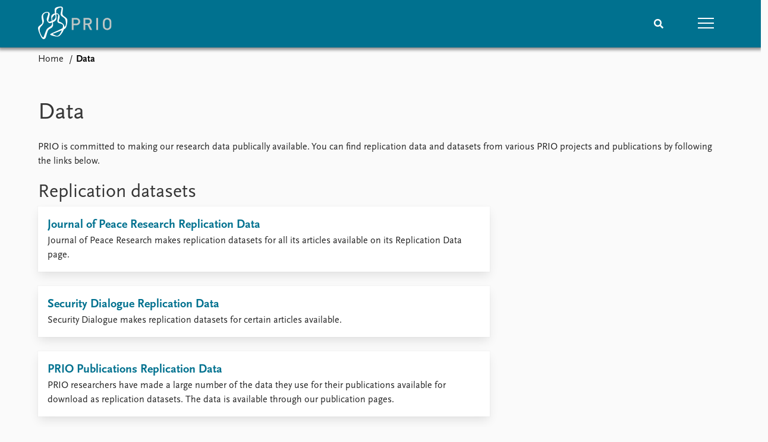

--- FILE ---
content_type: text/html; charset=utf-8
request_url: https://www.prio.org/data
body_size: 12084
content:
<!DOCTYPE html>

<html lang="en"><head><base href="/">
    <meta charset="utf-8">
    <meta name="viewport" content="width=device-width, initial-scale=1.0">
    
    <link type="text/css" rel="stylesheet" href="/css/vendor.min.css?v=4.0.214.0" />
    <link type="text/css" rel="stylesheet" href="/css/prio.css?v=4.0.214.0" />
    
    <link rel="icon" type="image/svg+xml" href="/favicon.svg">
    <link rel="icon" type="image/png" href="/favicon.png">
    <link rel="apple-touch-icon" sizes="180x180" href="/apple-touch-icon.png">
    <link rel="icon" type="image/png" sizes="32x32" href="/favicon-32x32.png">
    <link rel="icon" type="image/png" sizes="16x16" href="/favicon-16x16.png">
    <link rel="manifest" href="/site.webmanifest">
    <link rel="mask-icon" href="/safari-pinned-tab.svg" color="#5bbad5">
    <meta name="msapplication-TileColor" content="#00aba9">
    <meta name="theme-color" content="#ffffff">

    
    <!--Blazor:{"type":"server","prerenderId":"62260f4b2b4549869c006959a18a4658","key":{"locationHash":"77D12F14A8105320B1AAED6AE7E689DA0EC4483270A645E84079EAA0FFDF550D:15","formattedComponentKey":""},"sequence":0,"descriptor":"CfDJ8KvhykDWN/ZMn\u002B/Eyfzh3cJVgvhA3ZOpbiHUg6Tlich8tJfhNS7xavish8AxZ3dwtbeCiYOz9vhIfTsaGjI4wc6cmOSmV2SaGOUpWk0fLHwmtPaHrDfilPTJXbuQwd7K\u002BYJ5UDgTGel482XAJKbSPKqHhVZDk9cI9Eaq6fask7pPL54n9fr8h4fUFRwQe\u002B0vKBIC4mKxS8CarlrrIcenvFn4lQTZjfKgPl3HR3kvZg8\u002B/Ck82QfjlwM/O0NlFMlOHfloV5g3Jdx9Cs6Gu\u002BWuKEepg5aRFkLje2kT01hubcQybAyV/5bSiUze6z2ubJD9DuTuSle4uDAWwq9h6WGqFz2i3bVdxQwPsirZ70KGJfKe\u002BHTd4XMIcojwjkSpTAjHBn9M7JoH\u002BGCe8m92YEZ6e\u002B2bAMa2afWqamtn6YljTfEqgFnI4Q/FjTQPSiMa0FEaSVL1yu10ftINMdgcxtMNBvYM4VbmKnCEerE\u002B/pRqG0Dujm5QvegXxzHWgxnjVFrF96kbpcAtEN7ryY6FZoOJUv7Z0h6V1MOsedo\u002BTV3iBtXuIuLL99vFk66WUjHHPwj2PAe1WJe/uL1LMD6Notpghhw="}--><title>Data &#x2013; Peace Research Institute Oslo (PRIO)</title>

    <meta property="twitter:site" content="@PRIOresearch">
    <meta property="twitter:title" content="Data &#x2013; Peace Research Institute Oslo (PRIO)" />
    <meta property="og:title" content="Data &#x2013; Peace Research Institute Oslo (PRIO)" />
    <meta property="og:type" content="website" /><!-- JSONLD: Organization --><script type="application/ld+json">{"foundingDate":1959,"name":"Peace Research Institute Oslo (PRIO)","logo":"https://www.prio.org/img/network/prio.png","description":"The Peace Research Institute Oslo (PRIO) is a private research institution in peace and conflict studies, based in Oslo, Norway, with around 100 employees. It was founded in 1959 by a group of Norwegian researchers led by Johan Galtung, who was also the institute\u0027s first director (1959\u20131969). It publishes the Journal of Peace Research, also founded by Johan Galtung.","legalName":"Peace Research Institute Oslo","founders":[{"name":"Johan Galtung","@type":"Person"}],"address":{"streetAddress":"Hausmanns gate 3","addressLocality":"Oslo","postalCode":"N-0186","addressRegion":"Oslo","addressCountry":"NO"},"contactPoint":{"telephone":"\u002B4722547700","email":"mail@prio.org","@type":"ContactPoint"},"sameAs":["https://twitter.com/PRIOresearch","https://www.facebook.com/PRIO.org","https://www.instagram.com/prioresearch"],"@context":"http://schema.org/","url":"https://www.prio.org/","@id":"https://www.prio.org/#Organization","@type":"Organization"}</script><!-- JSONLD: WebSite --><script type="application/ld+json">{"name":"Peace Research Institute Oslo (PRIO)","potentialAction":{"target":"https://www.prio.org/search/{search_term_string}","query-input":"required name=search_term_string","@type":"SearchAction"},"alternateName":"Peace Research Institute Oslo","@context":"http://schema.org/","url":"https://www.prio.org/","@id":"https://www.prio.org/#WebSite","@type":"WebSite"}</script><!-- JSONLD: BreadcrumbList --><script type="application/ld+json">{"itemListElement":[{"item":"https://www.prio.org/","name":"Home","position":1,"@type":"ListItem"}],"@context":"http://schema.org/","url":"https://www.prio.org/data","@id":"https://www.prio.org/data#BreadcrumbList","@type":"BreadcrumbList"}</script><!--Blazor:{"prerenderId":"62260f4b2b4549869c006959a18a4658"}--></head>
<body><div><!--Blazor:{"type":"server","prerenderId":"d16f95c23ba84e0eb679878e7416d356","key":{"locationHash":"6D2FB549918F78233114267399E57F23CA5F472AD75D1B7244EC509B7DDD2CF4:19","formattedComponentKey":""},"sequence":1,"descriptor":"CfDJ8KvhykDWN/ZMn\u002B/Eyfzh3cI8BYjTneMSIYV1xAqOrsUSDO37xj7jyp\u002BfUg9/xOmZQlyPhb5qb/NMSXXS6GatPss4FXnMsL\u002BLgwwENFyd\u002BwXpHPqPFgE5xDjJEB/53HR7WKbwTYbVCJgWVQALe5tGPKUq3zCFXKf8DrHf4BVB6YBCat/McU1UzA5rKslYMzK8SNpm8bkbGLZMniVhnaRawO6pCfeUQNIk0WuACLam0TefC6xeDGrZlvQh3K7XikupAjRfewED/vKHaeUZNqGroeRSu0zbaXLE\u002B68HA6bbTLMTgqWfqFVGxyBvubM5kIz0uvOwW9ICrP1hR348b01N1LmZdMF0W6IsWv66aVHlfYQr\u002BwFld8WMufGHKpaHWcoCWdwzMy6mRyhbYkbDw2OWKjUX1RmVKTeZD7JQxMzDzYE3whUJlpkS9OZf/UedYIYBNBo34Ymf19dGkPHL/KrvD3cVynzoctbtuUY0nc9DfvdGZqq\u002B8WWsaaKX0msmIUnqTTVp3zgrvGFmb57ytGsdAB4="}-->
	<div class="app-body"><div class="app-main"><header class="header "><nav class="navbar is-fixed-top" role="navigation" aria-label="main navigation"><div class="container is-widescreen"><div class="navbar-brand" style="align-items: center"><a href="/" aria-label="Home"><img src="/img/Prio-logo-negative.svg" alt="Peace Research Institute Oslo (PRIO)" style="height:60px; padding-top: 5px;"></a></div>
            <div class="navbar-menu"><div class="navbar-end"><div class="navbar-item is-paddingless is-marginless"><script type="text/javascript" suppress-error="BL9992">
    window.setSearchFocus = function () {
        document.getElementById('prio-topnav-search').focus();
    };
</script>

<div class="field search-component has-addons prio-search-box ">
    <div class="control">
        <input id="prio-topnav-search" class="input" type="text" title="Search term" placeholder="Enter search query" />
    </div>
    <div class="control">
        <a class="button has-text-white is-primary" aria-label="Search">
            <i class="fas fa-search">
            </i>
        </a>
    </div>
</div></div><div class="navbar-item is-paddingless is-marginless"><a role="button" __internal_preventDefault_onclick class="navbar-burger is-primary " aria-label="menu"><span></span>
                            <span></span>
                            <span></span></a></div></div></div></div></nav>

    <div class=" nav-menu"><section class="section"><div class="container is-widescreen"><div class="columns is-multiline is-mobile"><div class="column is-6-mobile"><div class="nav-item"><a class="nav-link" href="/">Home</a></div>
                            <ul class="sub-menu"><li class="nav-item"><a class="nav-link" href="/subscribe">Subscribe to updates</a></li></ul></div><div class="column is-6-mobile"><div class="nav-item"><a class="nav-link" href="/news">News</a></div>
                            <ul class="sub-menu"><li class="nav-item"><a class="nav-link" href="/news">Latest news</a></li><li class="nav-item"><a class="nav-link" href="/news/media">Media centre</a></li><li class="nav-item"><a class="nav-link" href="/podcasts">Podcasts</a></li><li class="nav-item"><a class="nav-link" href="/news/archive">News archive</a></li><li class="nav-item"><a class="nav-link" href="/nobellist">Nobel Peace Prize list</a></li></ul></div><div class="column is-6-mobile"><div class="nav-item"><a class="nav-link" href="/events">Events</a></div>
                            <ul class="sub-menu"><li class="nav-item"><a class="nav-link" href="/events">Upcoming events</a></li><li class="nav-item"><a class="nav-link" href="/events/recorded">Recorded events</a></li><li class="nav-item"><a class="nav-link" href="/events/peaceaddress">Annual Peace Address</a></li><li class="nav-item"><a class="nav-link" href="/events/archive">Event archive</a></li></ul></div><div class="column is-6-mobile"><div class="nav-item"><a class="nav-link" href="/research">Research</a></div>
                            <ul class="sub-menu"><li class="nav-item"><a class="nav-link" href="/research">Overview</a></li><li class="nav-item"><a class="nav-link" href="/research/topics">Topics</a></li><li class="nav-item"><a class="nav-link" href="/projects">Projects</a></li><li class="nav-item"><a class="nav-link" href="/projects/archive">Project archive</a></li><li class="nav-item"><a class="nav-link" href="/research/funders">Funders</a></li><li class="nav-item"><a class="nav-link" href="/research/locations">Locations</a></li><li class="nav-item"><a class="nav-link" href="/education">Education</a></li></ul></div><div class="column is-6-mobile"><div class="nav-item"><a class="nav-link" href="/publications">Publications</a></div>
                            <ul class="sub-menu"><li class="nav-item"><a class="nav-link" href="/publications">Latest publications</a></li><li class="nav-item"><a class="nav-link" href="/publications/archive">Publication archive</a></li><li class="nav-item"><a class="nav-link" href="/comments">Commentary</a></li><li class="nav-item"><a class="nav-link" href="/newsletters">Newsletters</a></li><li class="nav-item"><a class="nav-link" href="/journals">Journals</a></li></ul></div><div class="column is-6-mobile"><div class="nav-item"><a class="nav-link" href="/people">People</a></div>
                            <ul class="sub-menu"><li class="nav-item"><a class="nav-link" href="/people">Current staff</a></li><li class="nav-item"><a class="nav-link" href="/people/alphabetical">Alphabetical list</a></li><li class="nav-item"><a class="nav-link" href="/people/board">PRIO board</a></li><li class="nav-item"><a class="nav-link" href="/people/globalfellows">Global Fellows</a></li><li class="nav-item"><a class="nav-link" href="/people/practitionersinresidence">Practitioners in Residence</a></li></ul></div><div class="column is-6-mobile"><div class="nav-item"><a class="nav-link" href="/data">Data</a></div>
                            <ul class="sub-menu"><li class="nav-item"><a class="nav-link" href="/data">Datasets</a></li><li class="nav-item"><a class="nav-link" href="/data/replication">Replication data</a></li></ul></div><div class="column is-6-mobile"><div class="nav-item"><a class="nav-link" href="/about">About PRIO</a></div>
                            <ul class="sub-menu"><li class="nav-item"><a class="nav-link" href="/about">About PRIO</a></li><li class="nav-item"><a class="nav-link" href="/about/annualreports">Annual reports</a></li><li class="nav-item"><a class="nav-link" href="/about/careers">Careers</a></li><li class="nav-item"><a class="nav-link" href="/about/library">Library</a></li><li class="nav-item"><a class="nav-link" href="/about/howtofind">How to find</a></li><li class="nav-item"><a class="nav-link" href="/about/contact">Contact</a></li><li class="nav-item"><a class="nav-link" href="/about/intranet">Intranet</a></li><li class="nav-item"><a class="nav-link" href="/about/faq">FAQ</a></li><li class="nav-item"><a class="nav-link" href="/about/partnerships">Support us</a></li></ul></div></div></div></section></div></header>
				<div class="container is-widescreen">
    <nav class="breadcrumb">
        <ul>
                <li><a href="/" class="active" aria-current="page">Home</a></li>
            
                <li class="is-active"><a __internal_preventDefault_onclick disabled="disabled" href="#" aria-current="page">Data</a></li>
            </ul>
    </nav>
</div>

<section class="section"><div class="container is-widescreen"><h1>Data</h1>

<div class="mb-4"><div class="content"><p>PRIO is committed to making our research data publically available. You can find replication data and datasets from various PRIO projects and publications by following the links below.</p>
</div></div>

<div class="columns"><div class="column is-8"><h2>Replication datasets</h2><a class="archive-link" href="/journals/jpr/replicationdata"><div class="card card-content-padding"><h4 class="has-text-primary">Journal of Peace Research Replication Data</h4>
                    <p>Journal of Peace Research makes replication datasets for all its articles available on its Replication Data page.</p></div></a><a class="archive-link" href="/journals/securitydialogue/replicationdata"><div class="card card-content-padding"><h4 class="has-text-primary">Security Dialogue Replication Data</h4>
                    <p>Security Dialogue makes replication datasets for certain articles available.</p></div></a><a class="archive-link" href="/data/replication"><div class="card card-content-padding"><h4 class="has-text-primary">PRIO Publications Replication Data</h4>
                <div><p>PRIO researchers have made a large number of the data they use for their publications available for download as replication datasets. The data is available through our publication pages.</p>
</div></div></a></div></div>


<div class="columns reverse-columns space-between"><div class="column is-8"><h2>Original Datasets</h2>
        <h3 class="border-bottom-archive-hits">: 39 datasets</h3>
        <div class="block"><a class="archive-link" href="/data/40"><div class="archive archive-DataSet">

    <div class="archive-content">
        <div>

                <span class="has-text-weight-bold">PRIOGRID</span>

                <p>Note that this is an Alpha release used for internal testing. We will soon release PRIOGRID. See https://prio-data.github.io/priogrid/</p>

                <div class="archive-footer">
                    <span class="dataset-footer"><strong>Range</strong> <span>1885 – 2024</span><strong>Coverage</strong> <span>Global</span><strong>Formats</strong> <span>CSV, parquet, RDS</span></span>
                </div>
        </div>
    </div>
</div></a><a class="archive-link" href="/data/39"><div class="archive archive-DataSet">

    <div class="archive-content">
        <div>

                <span class="has-text-weight-bold">Opposition Movements and Groups (OMG)</span>

                <p>The Opposition Movement and Groups (OMG) Dataset</p>

                <div class="archive-footer">
                    <span class="dataset-footer"><strong>Range</strong> <span>1789 – 2019</span></span>
                </div>
        </div>
    </div>
</div></a><a class="archive-link" href="/data/35"><div class="archive archive-DataSet">

    <div class="archive-content">
        <div>

                <span class="has-text-weight-bold">Global Data Lab Area Database (PRIO mirror)</span>

                <p>PRIO is hosting a copy of this dataset with permission from Global Data Lab. Please see their webpage for more information about this data.</p>

                <div class="archive-footer">
                    <span class="dataset-footer"><strong>Range</strong> <span>1992 – 2023</span><strong>Coverage</strong> <span>Global</span><strong>Formats</strong> <span>CSV</span></span>
                </div>
        </div>
    </div>
</div></a><a class="archive-link" href="/data/36"><div class="archive archive-DataSet">

    <div class="archive-content">
        <div>

                <span class="has-text-weight-bold">Global Data Lab Subnational Human Development (PRIO mirror)</span>

                <p>PRIO is hosting a copy of this dataset with permission from Global Data Lab. Please see their webpage for more information about this data.</p>

                <div class="archive-footer">
                    <span class="dataset-footer"><strong>Range</strong> <span>1990 – 2022</span><strong>Coverage</strong> <span>Global</span><strong>Formats</strong> <span>CSV</span></span>
                </div>
        </div>
    </div>
</div></a><a class="archive-link" href="/data/37"><div class="archive archive-DataSet">

    <div class="archive-content">
        <div>

                <span class="has-text-weight-bold">Global Data Lab Subnational Corruption Database (PRIO mirror)</span>

                <p>PRIO is hosting a copy of this dataset with permission from Global Data Lab. Please see their webpage for more information about this data.</p>

                <div class="archive-footer">
                    <span class="dataset-footer"><strong>Range</strong> <span>1995 – 2022</span><strong>Coverage</strong> <span>Global</span><strong>Formats</strong> <span>CSV</span></span>
                </div>
        </div>
    </div>
</div></a><a class="archive-link" href="/data/38"><div class="archive archive-DataSet">

    <div class="archive-content">
        <div>

                <span class="has-text-weight-bold">Global Data Lab Coding Scheme and Shapefiles</span>

                <p>PRIO is hosting a copy of this dataset with permission from Global Data Lab. Please see their webpage for more information about this data.</p>

                <div class="archive-footer">
                    <span class="dataset-footer"><strong>Range</strong> <span> – </span><strong>Coverage</strong> <span>Global</span><strong>Formats</strong> <span>Excel, Shapefile</span></span>
                </div>
        </div>
    </div>
</div></a><a class="archive-link" href="/data/34"><div class="archive archive-DataSet">

    <div class="archive-content">
        <div>

                <span class="has-text-weight-bold">Peace Facilitation Organizations (PFOs) Mapping Dataset</span>

                <p>The PFOs mapping dataset maps the PFOs that currently operate worldwide, and provides information on their structure, approach, modus operandi and characteristics.</p>

                <div class="archive-footer">
                    <span class="dataset-footer"><strong>Range</strong> <span> – 2024</span><strong>Coverage</strong> <span>Global</span><strong>Formats</strong> <span>Excel</span></span>
                </div>
        </div>
    </div>
</div></a><a class="archive-link" href="/data/33"><div class="archive archive-DataSet">

    <div class="archive-content">
        <div>

                <span class="has-text-weight-bold">Educaid Household Survey Panel version 1</span>

                <p>Merged household survey data from the Educaid project</p>

                <div class="archive-footer">
                    <span class="dataset-footer"><strong>Range</strong> <span>2020 – 2022</span></span>
                </div>
        </div>
    </div>
</div></a><a class="archive-link" href="/data/32"><div class="archive archive-DataSet">

    <div class="archive-content">
        <div>

                <span class="has-text-weight-bold">Urban Social Disorder v.3</span>

                <p>A global dataset on social disorder in national capitals and other major cities, 1960-2014.</p>

                <div class="archive-footer">
                    <span class="dataset-footer"><strong>Range</strong> <span>1960 – 2014</span><strong>Coverage</strong> <span>Global</span><strong>Formats</strong> <span>Excel, Stata</span></span>
                </div>
        </div>
    </div>
</div></a><a class="archive-link" href="/data/31"><div class="archive archive-DataSet">

    <div class="archive-content">
        <div>

                <span class="has-text-weight-bold">PRIO Conflict Recurrence Database</span>

                <p>The PRIO Conflict Recurrence Database expands and deepens our understanding of when, where and under what conditions armed conflicts persist and recur.</p>

                <div class="archive-footer">
                    <span class="dataset-footer"><strong>Range</strong> <span>1989 – 2018</span><strong>Coverage</strong> <span>Global</span><strong>Formats</strong> <span>CSV</span></span>
                </div>
        </div>
    </div>
</div></a><a class="archive-link" href="/data/22"><div class="archive archive-DataSet">

    <div class="archive-content">
        <div>

                <span class="has-text-weight-bold">Women Peace and Security (WPS) Index</span>

                <p>The WPS Index is a regularly updated index that ranks and collects data on the state of women's wellbeing in countries across the world.</p>

                <div class="archive-footer">
                    <span class="dataset-footer"><strong>Range</strong> <span>2016 – 2016</span><strong>Coverage</strong> <span>Global</span></span>
                </div>
        </div>
    </div>
</div></a><a class="archive-link" href="/data/2"><div class="archive archive-DataSet">

    <div class="archive-content">
        <div>

                <span class="has-text-weight-bold">NISAT Database on Small Arms Trade</span>

                <p>The Norwegian Initiative on Small Arms Transfers (NISAT) provides an extensive file collection and database on the legal and illegal trade in small arms and light weapons.</p>

                <div class="archive-footer">
                    <span class="dataset-footer"><strong>Range</strong> <span>1962 – 2015</span><strong>Coverage</strong> <span>Global</span><strong>Formats</strong> <span>CSV</span></span>
                </div>
        </div>
    </div>
</div></a><a class="archive-link" href="/data/6"><div class="archive archive-DataSet">

    <div class="archive-content">
        <div>

                <span class="has-text-weight-bold">Urban Social Disorder (USD) Dataset</span>

                <p>Dataset on urban ‘social disorder’ events occurring in capitals and other major cities of the developing world.</p>

                <div class="archive-footer">
                    <span class="dataset-footer"><strong>Range</strong> <span>1960 – 2014</span><strong>Coverage</strong> <span>Asia, Latin America, Middle East, Sub-Saharan Africa</span><strong>Formats</strong> <span>Excel, Stata</span></span>
                </div>
        </div>
    </div>
</div></a><a class="archive-link" href="/data/1"><div class="archive archive-DataSet">

    <div class="archive-content">
        <div>

                <span class="has-text-weight-bold">PRIO Battledeaths Dataset</span>

                <p>A dataset on battle deaths (number of soldiers and civilians killed in combat) in state-based armed conflicts for the period 1946–2008.</p>

                <div class="archive-footer">
                    <span class="dataset-footer"><strong>Range</strong> <span>1900 – 2008</span><strong>Coverage</strong> <span>Global</span><strong>Formats</strong> <span>Excel</span></span>
                </div>
        </div>
    </div>
</div></a><a class="archive-link" href="/data/21"><div class="archive archive-DataSet">

    <div class="archive-content">
        <div>

                <span class="has-text-weight-bold">Sexual Violence in Armed Conflict (SVAC) Dataset</span>

                <p>A dataset on the use of sexual violence by conflict actors.</p>

                <div class="archive-footer">
                    <span class="dataset-footer"><strong>Range</strong> <span>1946 – 2009</span><strong>Coverage</strong> <span>Global</span><strong>Formats</strong> <span>Excel</span></span>
                </div>
        </div>
    </div>
</div></a><a class="archive-link" href="/data/8"><div class="archive archive-DataSet">

    <div class="archive-content">
        <div>

                <span class="has-text-weight-bold">GEO-SVAC</span>

                <p>The GEO-SVAC dataset extends the UCDP GED geocoded conflict event dataset with information about the actors' reported use of sexual violence.</p>

                <div class="archive-footer">
                    <span class="dataset-footer"><strong>Range</strong> <span>1989 – 2009</span><strong>Coverage</strong> <span>Global</span><strong>Formats</strong> <span>CSV, Excel, Stata</span></span>
                </div>
        </div>
    </div>
</div></a><a class="archive-link" href="/data/9"><div class="archive archive-DataSet">

    <div class="archive-content">
        <div>

                <span class="has-text-weight-bold">PRIO-GRID</span>

                <p>The PRIO-GRID dataset is a spatio-temporal grid structure that contains socioeconomic and environmental information about all terrestrial areas of the world.</p>

                <div class="archive-footer">
                    <span class="dataset-footer"><strong>Range</strong> <span>1946 – 2014</span><strong>Coverage</strong> <span>Global</span><strong>Formats</strong> <span>CSV, Shapefile</span></span>
                </div>
        </div>
    </div>
</div></a><a class="archive-link" href="/data/17"><div class="archive archive-DataSet">

    <div class="archive-content">
        <div>

                <span class="has-text-weight-bold">Expanded Trade, GDP, and Population Data</span>

                <p>These data provide historical estimates of trade flows, GDP, and population of independent states.</p>

                <div class="archive-footer">
                    <span class="dataset-footer"><strong>Range</strong> <span>1948 – 2011</span><strong>Coverage</strong> <span>Global</span><strong>Formats</strong> <span>Other</span></span>
                </div>
        </div>
    </div>
</div></a><a class="archive-link" href="/data/23"><div class="archive archive-DataSet">

    <div class="archive-content">
        <div>

                <span class="has-text-weight-bold">The Natural Resource Conflict Dataset</span>

                <p>The Natural Resource Conflict Dataset code whether internal armed conflicts are clearly linked to natural resources.</p>

                <div class="archive-footer">
                    <span class="dataset-footer"><strong>Range</strong> <span>1946 – 2006</span><strong>Coverage</strong> <span>Global</span><strong>Formats</strong> <span>Stata</span></span>
                </div>
        </div>
    </div>
</div></a><a class="archive-link" href="/data/13"><div class="archive archive-DataSet">

    <div class="archive-content">
        <div>

                <span class="has-text-weight-bold">Shared River Basin Dataset</span>

                <p>A dataset with information on shared rivers and river basins between pairs of states.</p>

                <div class="archive-footer">
                    <span class="dataset-footer"><strong>Range</strong> <span>1816 – 2007</span><strong>Coverage</strong> <span>Global</span><strong>Formats</strong> <span>Excel, Stata</span></span>
                </div>
        </div>
    </div>
</div></a><a class="archive-link" href="/data/26"><div class="archive archive-DataSet">

    <div class="archive-content">
        <div>

                <span class="has-text-weight-bold">Water-Related Intrastate Conflict and Cooperation (WARICC)</span>

                <p>Subnational and georeferenced events over domestic water-related cooperation and conflict for the Mediterranean, the Middle East, and the Sahel.</p>

                <div class="archive-footer">
                    <span class="dataset-footer"><strong>Range</strong> <span>1997 – 2009</span><strong>Coverage</strong> <span>Europe, Middle East, Sub-Saharan Africa</span><strong>Formats</strong> <span>Excel</span></span>
                </div>
        </div>
    </div>
</div></a><a class="archive-link" href="/data/27"><div class="archive archive-DataSet">

    <div class="archive-content">
        <div>

                <span class="has-text-weight-bold">Post-Conflict Justice (PCJ) Dataset</span>

                <p>Provides an overview of if, where, and how post-conflict countries address the wrongdoings committed in association with previous armed conflict.</p>

                <div class="archive-footer">
                    <span class="dataset-footer"><strong>Range</strong> <span>1946 – 2006</span><strong>Coverage</strong> <span>Global</span><strong>Formats</strong> <span>Stata</span></span>
                </div>
        </div>
    </div>
</div></a><a class="archive-link" href="/data/5"><div class="archive archive-DataSet">

    <div class="archive-content">
        <div>

                <span class="has-text-weight-bold">Conflict Site Dataset</span>

                <p>An extension to the UCDP/PRIO Armed Conflicts Dataset that provides coordinates and spatial extents yearly for each conflict.</p>

                <div class="archive-footer">
                    <span class="dataset-footer"><strong>Range</strong> <span>1946 – 2008</span><strong>Coverage</strong> <span>Global</span><strong>Formats</strong> <span>Excel</span></span>
                </div>
        </div>
    </div>
</div></a><a class="archive-link" href="/data/30"><div class="archive archive-DataSet">

    <div class="archive-content">
        <div>

                <span class="has-text-weight-bold">Location of Armed Conflict Onset Dataset (LACOD)</span>

                <p>Dataset on the locations within a country where internal armed conflicts initially break out, 1946-2008</p>

                <div class="archive-footer">
                    <span class="dataset-footer"><strong>Range</strong> <span>1946 – 2008</span><strong>Coverage</strong> <span>Global</span><strong>Formats</strong> <span>Excel</span></span>
                </div>
        </div>
    </div>
</div></a><a class="archive-link" href="/data/11"><div class="archive archive-DataSet">

    <div class="archive-content">
        <div>

                <span class="has-text-weight-bold">PETRODATA</span>

                <p>The petroleum datasets contain information on all known oil and gas deposits throughout the world.</p>

                <div class="archive-footer">
                    <span class="dataset-footer"><strong>Range</strong> <span>1946 – 2003</span><strong>Coverage</strong> <span>Global</span><strong>Formats</strong> <span>Excel, Shapefile</span></span>
                </div>
        </div>
    </div>
</div></a><a class="archive-link" href="/data/4"><div class="archive archive-DataSet">

    <div class="archive-content">
        <div>

                <span class="has-text-weight-bold">UCDP/PRIO Armed Conflict Dataset</span>

                <p>A dataset of armed conflicts, both internal and external, in the period 1946 to 2008.</p>

                <div class="archive-footer">
                    <span class="dataset-footer"><strong>Range</strong> <span>1946 – 2008</span><strong>Coverage</strong> <span>Global</span><strong>Formats</strong> <span>Excel</span></span>
                </div>
        </div>
    </div>
</div></a><a class="archive-link" href="/data/28"><div class="archive archive-DataSet">

    <div class="archive-content">
        <div>

                <span class="has-text-weight-bold">Institutional Variance Dataset</span>

                <p>A dataset with annual classiﬁcations of governmental institutions along three dimension.</p>

                <div class="archive-footer">
                    <span class="dataset-footer"><strong>Range</strong> <span>1816 – 2002</span><strong>Coverage</strong> <span>Global</span><strong>Formats</strong> <span>Stata</span></span>
                </div>
        </div>
    </div>
</div></a><a class="archive-link" href="/data/29"><div class="archive archive-DataSet">

    <div class="archive-content">
        <div>

                <span class="has-text-weight-bold">Religious Cleavages Dataset</span>

                <p>A dataset of the religious dimensions of conflicts, 1946-2004.</p>

                <div class="archive-footer">
                    <span class="dataset-footer"><strong>Range</strong> <span>1946 – 2004</span><strong>Coverage</strong> <span>Global</span><strong>Formats</strong> <span>Stata</span></span>
                </div>
        </div>
    </div>
</div></a><a class="archive-link" href="/data/3"><div class="archive archive-DataSet">

    <div class="archive-content">
        <div>

                <span class="has-text-weight-bold">Onset and Duration of Intrastate Conflict</span>

                <p>An extension of the UCDP/PRIO Armed Conflict data providing new and more precise data on the timing of conflict onsets and duration.</p>

                <div class="archive-footer">
                    <span class="dataset-footer"><strong>Range</strong> <span>1946 – 2004</span><strong>Coverage</strong> <span>Global</span><strong>Formats</strong> <span>Stata</span></span>
                </div>
        </div>
    </div>
</div></a><a class="archive-link" href="/data/7"><div class="archive archive-DataSet">

    <div class="archive-content">
        <div>

                <span class="has-text-weight-bold">ACLED</span>

                <p>Early version of the ACLED conflict event dataset.</p>

                <div class="archive-footer">
                    <span class="dataset-footer"><strong>Range</strong> <span>1960 – 2004</span><strong>Coverage</strong> <span>Sub-Saharan Africa</span><strong>Formats</strong> <span>Excel, Stata</span></span>
                </div>
        </div>
    </div>
</div></a><a class="archive-link" href="/data/18"><div class="archive archive-DataSet">

    <div class="archive-content">
        <div>

                <span class="has-text-weight-bold">MIRPS Dataset</span>

                <p>Extends the Polity data with an alternative measure for participation and a new SIP democracy index.</p>

                <div class="archive-footer">
                    <span class="dataset-footer"><strong>Range</strong> <span>1800 – 2000</span><strong>Coverage</strong> <span>Global</span><strong>Formats</strong> <span>Stata</span></span>
                </div>
        </div>
    </div>
</div></a><a class="archive-link" href="/data/10"><div class="archive archive-DataSet">

    <div class="archive-content">
        <div>

                <span class="has-text-weight-bold">DIADATA</span>

                <p>The diamonds dataset offers a comprehensive list of all known diamond deposits throughout the world.</p>

                <div class="archive-footer">
                    <span class="dataset-footer"><strong>Range</strong> <span>1946 – 2004</span><strong>Coverage</strong> <span>Global</span><strong>Formats</strong> <span>Excel, Shapefile</span></span>
                </div>
        </div>
    </div>
</div></a><a class="archive-link" href="/data/25"><div class="archive archive-DataSet">

    <div class="archive-content">
        <div>

                <span class="has-text-weight-bold">GEMDATA</span>

                <p>A dataset on gemstone deposits throughout the world.</p>

                <div class="archive-footer">
                    <span class="dataset-footer"><strong>Range</strong> <span>1946 – 2004</span><strong>Coverage</strong> <span>Global</span><strong>Formats</strong> <span>Shapefile</span></span>
                </div>
        </div>
    </div>
</div></a><a class="archive-link" href="/data/24"><div class="archive archive-DataSet">

    <div class="archive-content">
        <div>

                <span class="has-text-weight-bold">DRUGDATA</span>

                <p>A dataset on coca bush, opium poppy, and cannabis cultivation locations throughout the world.</p>

                <div class="archive-footer">
                    <span class="dataset-footer"><strong>Range</strong> <span>1946 – 2004</span><strong>Coverage</strong> <span>Global</span><strong>Formats</strong> <span>Shapefile</span></span>
                </div>
        </div>
    </div>
</div></a><a class="archive-link" href="/data/15"><div class="archive archive-DataSet">

    <div class="archive-content">
        <div>

                <span class="has-text-weight-bold">Minimum Distance Database</span>

                <p>The minimum-distance database records the minimum distances for all polities in the Gleditsch-Ward country list.</p>

                <div class="archive-footer">
                    <span class="dataset-footer"><strong>Range</strong> <span>1875 – 2002</span><strong>Coverage</strong> <span>Global</span><strong>Formats</strong> <span>Other</span></span>
                </div>
        </div>
    </div>
</div></a><a class="archive-link" href="/data/14"><div class="archive archive-DataSet">

    <div class="archive-content">
        <div>

                <span class="has-text-weight-bold">The Boundary Dataset</span>

                <p>The Boundary Dataset contains measurements of all international boundary lengths between members of the international system and their changes.</p>

                <div class="archive-footer">
                    <span class="dataset-footer"><strong>Range</strong> <span>1815 – 1997</span><strong>Coverage</strong> <span>Global</span><strong>Formats</strong> <span>Excel, Stata</span></span>
                </div>
        </div>
    </div>
</div></a><a class="archive-link" href="/data/19"><div class="archive archive-DataSet">

    <div class="archive-content">
        <div>

                <span class="has-text-weight-bold">Polity 3D</span>

                <p>The POLITY3D dataset was collected using the POLITY3 data as a baseline, but added to that specific dating information about each polity change to allow for better temporal calibration with other datasets.</p>

                <div class="archive-footer">
                    <span class="dataset-footer"><strong>Range</strong> <span>1800 – 1994</span><strong>Coverage</strong> <span>Global</span><strong>Formats</strong> <span>Other</span></span>
                </div>
        </div>
    </div>
</div></a><a class="archive-link" href="/data/16"><div class="archive archive-DataSet">

    <div class="archive-content">
        <div>

                <span class="has-text-weight-bold">Ethnic, Linguistic, and Religious Fractionalization Data</span>

                <p>Country-level data on ethnic, linguistic, religious composition and fractionalization.</p>

                <div class="archive-footer">
                    <span class="dataset-footer"><strong>Range</strong> <span>1945 – 1994</span><strong>Coverage</strong> <span>Global</span><strong>Formats</strong> <span>Other, SPSS</span></span>
                </div>
        </div>
    </div>
</div></a><a class="archive-link" href="/data/20"><div class="archive archive-DataSet">

    <div class="archive-content">
        <div>

                <span class="has-text-weight-bold">Polyarchy Index of Democracy</span>

                <p>A dataset on democracy and participation compiled by Tatu Vanhanen, emeritus professor at the University of Tampere and at the University of Helsinki.</p>

                <div class="archive-footer">
                    <span class="dataset-footer"><strong>Range</strong> <span>1810 – 2000</span><strong>Coverage</strong> <span>Global</span><strong>Formats</strong> <span>Excel, SPSS, Stata</span></span>
                </div>
        </div>
    </div>
</div></a></div></div>
    <div class="column is-one-quarter-desktop is-4"><div class="block"><h3>Filter</h3>
            <div class="field has-addons"><div class="control name-filter"><input type="text" placeholder="Filter by text" class="input" value="" /></div>
                <div class="control"><button class="button"><i class="fas fa-times"></i></button></div></div></div><div class="block"><h3>Coverage</h3>
                <div class="filters"><button class="selected button">All</button><button class=" button">Global</button><button class=" button">Asia</button><button class=" button">Latin America</button><button class=" button">Sub-Saharan Africa</button><button class=" button">Middle East</button><button class=" button">Europe</button></div></div><div class="block"><h3>Formats</h3>
                <div class="filters"><button class="selected button">All</button><button class=" button">CSV</button><button class=" button">parquet</button><button class=" button">RDS</button><button class=" button">Excel</button><button class=" button">Shapefile</button><button class=" button">Stata</button><button class=" button">Other</button><button class=" button">SPSS</button></div></div></div></div></div></section></div>

			<div class="app-footer"><div class=" columns network-links"><div class="column is-full"><a href="https://www.prio.org" aria-label="PRIO website" b-i0f2o3q1qe>
    <img src="/_content/PRIO.Public.Web.Components.Elements.Network/img/prio.png" alt="PRIO logo" b-i0f2o3q1qe>
</a>
<a href="https://cyprus.prio.org" aria-label="PRIO Cyprus Centre website" b-i0f2o3q1qe>
    <img src="/_content/PRIO.Public.Web.Components.Elements.Network/img/cyprus.png" alt="PRIO Cyprus Centre logo" b-i0f2o3q1qe>
</a>
<a href="https://gps.prio.org" aria-label="PRIO Centre on Gender, Peace and Security website" b-i0f2o3q1qe>
    <img src="/_content/PRIO.Public.Web.Components.Elements.Network/img/gps.png" alt="PRIO Centre on Gender, Peace and Security logo" b-i0f2o3q1qe>
</a>
<a href="https://mideast.prio.org" aria-label="PRIO Middle East Centre website" b-i0f2o3q1qe>
    <img src="/_content/PRIO.Public.Web.Components.Elements.Network/img/mideast.png" alt="PRIO Middle East Centre logo" b-i0f2o3q1qe>
</a>
<a href="https://ccc.prio.org" aria-label="PRIO Centre on Culture, Conflict and Coexistence website" b-i0f2o3q1qe>
    <img src="/_content/PRIO.Public.Web.Components.Elements.Network/img/ccc.png" alt="PRIO Centre on Culture, Conflict and Coexistence logo" b-i0f2o3q1qe>
</a>
<a href="https://migration.prio.org" aria-label="PRIO Migration Centre website" b-i0f2o3q1qe>
    <img src="/_content/PRIO.Public.Web.Components.Elements.Network/img/migration.png" alt="PRIO Migration Centre logo" b-i0f2o3q1qe>
</a></div></div>
<footer class="footer"><div class="container is-widescreen"><div class="columns is-multiline"><div class="column is-full-touch is-half"><div class="pb-4"><h3 class="is-primary">Independent – International – Interdisciplinary</h3>
                    <p>The Peace Research Institute Oslo (PRIO) conducts research on the conditions for peaceful relations between states, groups and people.</p></div>
                <div class="pb-4"><h3 class="is-primary">Subscribe to updates</h3>
                    <a class="button subscribe" href="/subscribe"><span>Subscribe to updates from PRIO</span></a></div></div>
            <div class="column is-half-tablet is-one-quarter"><h4 class="is-primary">About PRIO</h4><ul class="nav-menu"><li class="nav-item"><a class="nav-link" href="/about">About PRIO</a></li><li class="nav-item"><a class="nav-link" href="/about/annualreports">Annual reports</a></li><li class="nav-item"><a class="nav-link" href="/about/careers">Careers</a></li><li class="nav-item"><a class="nav-link" href="/about/library">Library</a></li><li class="nav-item"><a class="nav-link" href="/about/howtofind">How to find</a></li><li class="nav-item"><a class="nav-link" href="/about/contact">Contact</a></li><li class="nav-item"><a class="nav-link" href="/about/intranet">Intranet</a></li><li class="nav-item"><a class="nav-link" href="/about/faq">FAQ</a></li><li class="nav-item"><a class="nav-link" href="/about/partnerships">Support us</a></li></ul></div>

            <div class="column is-half-tablet is-one-quarter"><div><a href="https://www.facebook.com/PRIO.org" target="_blank"><img class="icon" alt="Facebook logo" src="../img/facebook-icon.svg">PRIO.org on Facebook
                    </a>
                    <a href="https://twitter.com/PRIOresearch" target="_blank"><img class="icon" alt="X logo" src="../img/x-icon.svg">PRIOresearch on X
                    </a>
                    <a href="https://www.instagram.com/prioresearch" target="_blank"><img class="icon" alt="Instagram logo" src="../img/instagram-icon.svg">PRIOresearch on Instagram
                    </a>
                    <a href="https://no.linkedin.com/company/prio" target="_blank"><img class="icon" alt="LinkedIn logo" src="../img/linkedin-icon.svg">PRIO on LinkedIn
                    </a>
                    <a href="https://github.com/prio-data" target="_blank"><img class="icon" alt="GitHub logo" src="../img/github-icon.svg">prio-data on GitHub
                    </a></div>
                <div class="margin-top-1"><p><a>Click here to log in</a></p><a href="/about/privacy">Privacy Policy</a><p>© 2026 PRIO.org</p></div></div></div></div></footer></div></div>


    <!--Blazor:{"prerenderId":"d16f95c23ba84e0eb679878e7416d356"}--></div>

    <div id="blazor-error-ui"><environment include="Staging,Production">
            An error has occurred. This application may no longer respond until reloaded.
        </environment>
        <environment include="Development">
            An unhandled exception has occurred. See browser dev tools for details.
        </environment>
        <a href class="reload">Reload</a>
        <a class="dismiss">🗙</a></div>

    <script src="_framework/blazor.web.js" autostart="false"></script>
    <script>
        Blazor.start({
            circuit: {
                reconnectionOptions: {
                    maxRetries: 12,
                    retryIntervalMilliseconds: 2000
                }
            }
        });
    </script></body></html><!--Blazor-Server-Component-State:CfDJ8KvhykDWN/ZMn+/Eyfzh3cLsQDp2ezNXAdS8d/TAVPrpEl9g5hutsIQxbcoFgkHVl7AZXJw/hEQSQT/vr52SzqI0592RLX5lGDm4REC7nPe4FZo4INUZa6w5o2bENUzgsGx6ndM055hX04TooAXB7eFkNlXpGgxndlTmXLkvFRgE4XjnH++vObw9RW2cjMCnH/rjAn0GEnx+dICSVsupJNuKGu+AVKrDb8XYZlLSPIDfnTB107szoarFCDbXpvwOXnYplyzHV86db6Z46NpI/DU/CZqYDxfXSikA47KQ0p6iUH671itv/[base64]><!--Blazor-WebAssembly-Component-State:[base64]-->